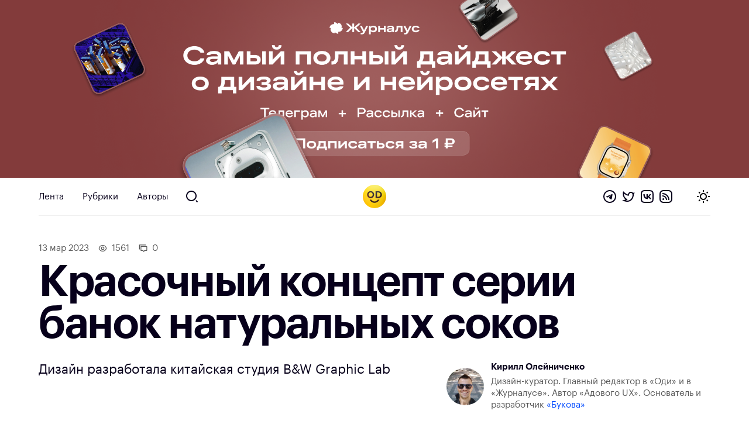

--- FILE ---
content_type: image/svg+xml
request_url: https://awdee.ru/wp-content/themes/awdee/assets/images/icon-tag.svg
body_size: 830
content:
<svg width="15" height="14" viewBox="0 0 15 14" fill="none" xmlns="http://www.w3.org/2000/svg">
<path fill-rule="evenodd" clip-rule="evenodd" d="M8.07111 0.324951C7.89209 0.324951 7.7204 0.396067 7.59382 0.522654L1.22985 6.88662C0.575727 7.54074 0.575726 8.60129 1.22985 9.25542L5.47241 13.498C6.12654 14.1521 7.18709 14.1521 7.84122 13.498L14.2052 7.13405C14.3318 7.00746 14.4029 6.83578 14.4029 6.65676L14.403 0.999961C14.403 0.820939 14.3319 0.649247 14.2053 0.522658C14.0787 0.396068 13.907 0.324951 13.728 0.324951H8.07111ZM2.18445 7.84121L8.35071 1.67495H13.053L13.0529 6.37715L6.88663 12.5434C6.75971 12.6703 6.55393 12.6703 6.42701 12.5434L2.18445 8.30083C2.05753 8.17391 2.05753 7.96813 2.18445 7.84121ZM10.5 5.99995C11.3285 5.99995 12 5.32838 12 4.49995C12 3.67152 11.3285 2.99995 10.5 2.99995C9.67162 2.99995 9.00005 3.67152 9.00005 4.49995C9.00005 5.32838 9.67162 5.99995 10.5 5.99995Z" fill="black" fill-opacity="0.65"/>
</svg>
